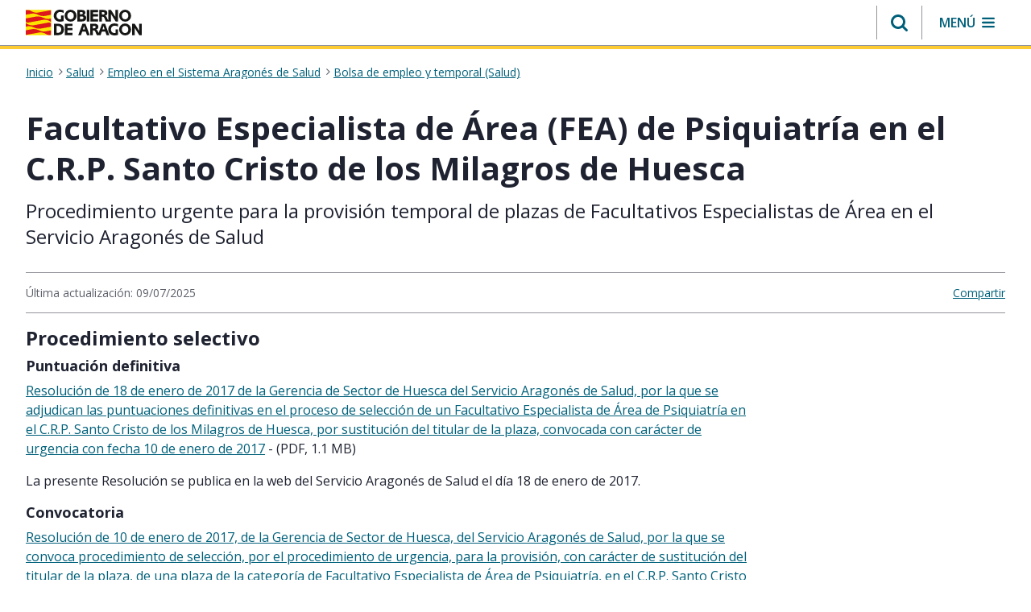

--- FILE ---
content_type: application/javascript
request_url: https://www.aragon.es/o/aragon-theme/js/aria/utils.js
body_size: 3496
content:

export function utils(aria) {
  /**
   * @namespace aria
   */

  aria.Utils = aria.Utils || {};

  /**
   * @desc
   *  Key code constants
   */
  aria.KeyCode = {
    BACKSPACE: 8,
    TAB: 9,
    RETURN: 13,
    ESC: 27,
    SPACE: 32,
    PAGE_UP: 33,
    PAGE_DOWN: 34,
    END: 35,
    HOME: 36,
    LEFT: 37,
    UP: 38,
    RIGHT: 39,
    DOWN: 40,
    DELETE: 46
  };


  // Polyfill src https://developer.mozilla.org/en-US/docs/Web/API/Element/matches
  aria.Utils.matches = function (element, selector) {
    if (!Element.prototype.matches) {
      Element.prototype.matches =
        Element.prototype.matchesSelector ||
        Element.prototype.mozMatchesSelector ||
        Element.prototype.msMatchesSelector ||
        Element.prototype.oMatchesSelector ||
        Element.prototype.webkitMatchesSelector ||
        function (s) {
          var matches = element.parentNode.querySelectorAll(s);
          var i = matches.length;
          while (--i >= 0 && matches.item(i) !== this) {}
          return i > -1;
        };
    }

    return element.matches(selector);
  };

  aria.Utils.remove = function (item) {
    if (item.remove && typeof item.remove === 'function') {
      return item.remove();
    }
    if (item.parentNode &&
        item.parentNode.removeChild &&
        typeof item.parentNode.removeChild === 'function') {
      return item.parentNode.removeChild(item);
    }
    return false;
  };

  aria.Utils.isFocusable = function (element) {
    if (element.tabIndex > 0 || (element.tabIndex === 0 && element.getAttribute('tabIndex') !== null)) {
      return true;
    }

    if (element.disabled) {
      return false;
    }

    switch (element.nodeName) {
      case 'A':
        return !!element.href && element.rel != 'ignore';
      case 'INPUT':
        return element.type != 'hidden' && element.type != 'file';
      case 'BUTTON':
      case 'SELECT':
      case 'TEXTAREA':
        return true;
      default:
        return false;
    }
  };

  aria.Utils.getAncestorBySelector = function (element, selector) {
    if (!aria.Utils.matches(element, selector + ' ' + element.tagName)) {
      // Element is not inside an element that matches selector
      return null;
    }

    // Move up the DOM tree until a parent matching the selector is found
    var currentNode = element;
    var ancestor = null;
    while (ancestor === null) {
      if (aria.Utils.matches(currentNode.parentNode, selector)) {
        ancestor = currentNode.parentNode;
      }
      else {
        currentNode = currentNode.parentNode;
      }
    }

    return ancestor;
  };

  aria.Utils.hasClass = function (element, className) {
    return (new RegExp('(\\s|^)' + className + '(\\s|$)')).test(element.className);
  };

  aria.Utils.addClass = function (element, className) {
    if (!aria.Utils.hasClass(element, className)) {
      element.className += ' ' + className;
    }
  };

  aria.Utils.removeClass = function (element, className) {
    var classRegex = new RegExp('(\\s|^)' + className + '(\\s|$)');
    element.className = element.className.replace(classRegex, ' ').trim();
  };

  aria.Utils.bindMethods = function (object /* , ...methodNames */) {
    var methodNames = Array.prototype.slice.call(arguments, 1);
    methodNames.forEach(function (method) {
      object[method] = object[method].bind(object);
    });
  };
}


--- FILE ---
content_type: text/javascript
request_url: https://www.aragon.es/o/aragon-theme/js/main.js?browserId=chrome&minifierType=js&languageId=es_ES&t=1768403386000
body_size: 45849
content:
/*1768403386000*/
/**
 * Copyright (c) 2000-present Liferay, Inc. All rights reserved.
 *
 * This library is free software; you can redistribute it and/or modify it under
 * the terms of the GNU Lesser General Public License as published by the Free
 * Software Foundation; either version 2.1 of the License, or (at your option)
 * any later version.
 *
 * This library is distributed in the hope that it will be useful, but WITHOUT
 * ANY WARRANTY; without even the implied warranty of MERCHANTABILITY or FITNESS
 * FOR A PARTICULAR PURPOSE. See the GNU Lesser General Public License for more
 * details.
 */

/*
 * This function gets loaded when all the HTML, not including the portlets, is
 * loaded.
 */
AUI().ready(
	function() {
		moveDivYui3();
		registerVisitedPage();
		assignBackURL();
		renderOpenDataVisor();
		createUserTypeFieldGoogleAnalytics();
	}	
);

/*
 * This function gets loaded after each and every portlet on the page.
 *
 * portletId: the current portlet's id
 * node: the Alloy Node object of the current portlet
 */
Liferay.Portlet.ready(function (_portletId, _node) {});

/*
 * This function gets loaded when everything, including the portlets, is on
 * the page.
 */
Liferay.on('allPortletsReady', function () {
	var scrollValueForSedeSearcherResults = document.getElementById("scrollValueForSedeSearcherResults");
	const hash = window.location.hash; // Obtenemos el hash de la URL

	if (hash && document.getElementById(hash.substring(1))) {
        const element = document.getElementById(hash.substring(1));
        scrollHastaAncla( hash.substring(1) , 500, 150);

	}else if(scrollValueForSedeSearcherResults != undefined && scrollValueForSedeSearcherResults != null){
		if(scrollValueForSedeSearcherResults.value > 0) {
			window.scroll(0, scrollValueForSedeSearcherResults.value);
		}
	}else{
		$('html,body').animate({scrollTop:0},0);
	}
});

/**
 * Realiza un scroll suave al id que le mandemos como primer parámetro,
 *   El segundo hace referencia al tiempo que tarda en realizar dicha transición, la velocidad con la que lo realiza.
 *   El tercer parámetro hace referencia a la cantidad de px que deja como margen con el top de la pantalla.
 */
function scrollHastaAncla(a, e, t) {
  var o, n;
  switch ((null === e && (e = 200), a)) {
    case "TOP":
      o = 0;
      break;
    case "BOTTOM":
      o = $("body").height();
      break;
    default:
      (n = void 0 === t ? 0 : t), (o = $("#" + a).offset().top - n);
  }
  $("html, body").animate({ scrollTop: o }, e);
}

/**
 * Escuchador que oculta el supermenu y pone el foco en el boton del minimenu
 */
function triggerAndFocusOnCloseMenuButton() {
    $('#megamenu-mini-button-is-open').trigger('click'); // Ejecutar el click
    $('#megamenu-mini-button-is-open').focus(); // Mantener el foco
}

/**
 * Creates tipo_usuario field for GA event in all pages, depending on IP
 */
function createUserTypeFieldGoogleAnalytics(){
	$.getJSON( "https://api.ipify.org?format=json" )
	.done(function(data) {
		let jsonValueFromReq = typeof data !== "string" ? JSON.stringify(data) : data;
		try {
			jsonValueFromReq = JSON.parse(jsonValueFromReq);
			if(jsonValueFromReq != null && jsonValueFromReq != undefined ){
				if(jsonValueFromReq.ip != null && jsonValueFromReq.ip != undefined && jsonValueFromReq.ip != 'unknown'){
					window.dataLayer = window.dataLayer || [];
					if(data.ip.startsWith('188.244.80.')){
						dataLayer.push({
							'event':'ut',
							'tipo_usuario': 'interno'
						});
					}else{
						dataLayer.push({
							'event':'ut',
							'tipo_usuario': 'externo'
						});
					}
				}
			}
		} catch (e) {
			console.log("Error api.ipify ip format " + e);
		}
	})
	.fail(function(){
		console.log("Error on request to api.apify.org");
	});
}

/**
 * Assigns an url to the back buttons
 */
function assignBackURL() {
	if (document.referrer && document.referrer !== "") {
		$('.back_button_container').each(
			function() {
				$(this).find("a").attr("href", document.referrer);
				$(this).removeClass("oculto");
			}
		);
	}
}

/**
 * Change position item because it given error accessibility
 */
function moveDivYui3(){
	var divYui3 = $('#yui3-css-stamp');
	if (divYui3 != null){
		$("body").append(divYui3);
	}
}

/**
 * User accepted all cookies
 */
function cookiesAccepted(){
	var allCookiesAccepted = "GOOGLE_ANALYTICS-1[COOKIE-SEPARATOR]LAST_VISITED_PAGES-1[COOKIE-SEPARATOR]MARKETING-1";
	setCookie("COOKIES_ACCEPTED", allCookiesAccepted, 30);
	$(".banner-aceptacion-cookies").remove();
	location.reload();
}

/**
 * Gets video miniature from url
 */
function getVideoThumbnail(url, imgElementId) {
	var videoType = "";
	var videoID = "";
	var match ="";
	if (url.indexOf('youtu') > -1) {
		match = url.match(/^.*(youtu\.be\/|vi?\/|u\/\w\/|embed\/|\?vi?=|\&vi?=)([^#\&\?]*).*/);
		if(RegExp.$2 != null && RegExp.$2 != undefined){
			videoID = RegExp.$2;
		}
		videoType = 'youtube';
	} else if (url.indexOf('vimeo') > -1) {
		match = url.match(/https?:\/\/(?:www\.|player\.)?vimeo.com\/(?:channels\/(?:\w+\/)?|groups\/([^\/]*)\/videos\/|album\/(\d+)\/video\/|video\/|)(\d+)(?:$|\/|\?)/);
		if(RegExp.$3 != null && RegExp.$3 != undefined){
			videoID = RegExp.$3;
		}
		videoType = 'vimeo';
	}
	if (videoType == 'youtube') {
		$("#" + imgElementId).attr("src", 'https://img.youtube.com/vi/' + videoID + '/hqdefault.jpg');
	} else if (videoType == 'vimeo') {
		var xhr = new XMLHttpRequest();
		xhr.open("GET", "https://vimeo.com/api/v2/video/" + videoID + ".json", true);
		xhr.onload = function (e) {
			if (xhr.readyState === 4) {
				if (xhr.status === 200) {
					var data = xhr.responseText;
					var parsedData = JSON.parse(data);
					var thumbSRClarge = parsedData[0].thumbnail_large;
					var thumbSplit = thumbSRClarge.split(/\d{3}(?=.jpg)/);
					$("#" + imgElementId).attr("src", thumbSplit[0] + '1280x720' + thumbSplit[1]);
				} else {
					console.error(xhr.statusText);
				}
			}
		};
		xhr.send();
	}
}

/**
 * Set cookie value
 */
function setCookie(cname, cvalue, exdays) {
	var d = new Date();
	d.setTime(d.getTime() + (exdays * 24 * 60 * 60 * 1000));
	var expires = "expires=" + d.toGMTString();
	document.cookie = cname + "=" + cvalue + ";" + expires + ";path=/";
}

/**
 * Get cookie value
 */
function getCookie(cname) {
	var name = cname + "=";
	//var decodedCookie = decodeURIComponent(document.cookie);
	var codedCookie = document.cookie;
	var ca = codedCookie.split(';');
	for(var i = 0; i < ca.length; i++) {
		var c = ca[i];
		while (c.charAt(0) == ' ') {
			c = c.substring(1);
		}
		if (c.indexOf(name) == 0) {
			return c.substring(name.length, c.length);
		}
	}
	return "";
}

/**
 * Updates the LAST_VISITED_PAGES cookie with the current page information
 */
function registerVisitedPage() {
	//Check if user has accepted the cookies
	const LAST_VISITED_PAGES = "LAST_VISITED_PAGES";
	var cookiesAcceptedCookieName = getCookie("COOKIES_ACCEPTED");
	if (cookiesAcceptedCookieName.indexOf("LAST_VISITED_PAGES-1") != -1 || cookiesAcceptedCookieName == ""){
		//Gets current page title
		var currentPageTitle = document.title;
		var url = document.location.href;
		if (currentPageTitle.lastIndexOf('.') != -1) {
			currentPageTitle = currentPageTitle.substring(0, currentPageTitle.lastIndexOf('.'));
		}
		if(url.indexOf('?') != -1){
			var indexUrl = url.indexOf('?');
			url = url.substring(0, indexUrl );
		}
		//Saves the current page title in the cookie if is not "Inicio" or "Estado"
		if (currentPageTitle != "Inicio" && currentPageTitle != "Estado") {
			//Gets last visited pages cookie
			var lastVisitedPagesCookie = getCookie(LAST_VISITED_PAGES);
			//Declares the register separator between title and value
			var titleValueSeparator = "[COOKIE_SEPARATOR]";
			//Updates the cookie value
			if (lastVisitedPagesCookie != "") {
				//Gets the last visited pages value separated by '|'
				var lastVisitedPagesList = lastVisitedPagesCookie.split('|');
				//Deletes the current page from list if exists
				for (var i = 0; i < lastVisitedPagesList.length; i++) {
					var lastVisitedPageEntry = lastVisitedPagesList[i].trim();
					var lastVisitedPageEntryTitleValueSeparatorIndex = lastVisitedPageEntry.indexOf(titleValueSeparator);
					var lastVisitedPageEntryTitle = lastVisitedPageEntry.substring(0, lastVisitedPageEntryTitleValueSeparatorIndex);
					var lastVisitedPageEntryURL = lastVisitedPageEntry.substring(lastVisitedPageEntryTitleValueSeparatorIndex + titleValueSeparator.length, lastVisitedPageEntry.length);
					if (lastVisitedPageEntryTitle == encodeURIComponent(currentPageTitle)) {
						lastVisitedPagesList.splice(i, 1);
					} else if (lastVisitedPageEntryURL == document.location) {
						lastVisitedPagesList.splice(i, 1);
					}
				}
				//Adds the current page in the first position of the cookie value
				lastVisitedPagesCookie = encodeURIComponent(currentPageTitle) + titleValueSeparator + url;
				//Adds the previous pages to the cookie value (4 max)
				if (lastVisitedPagesList != null && lastVisitedPagesList.length > 0) {
					var visitedPagesCount = 0;
					for (var j = 0; j < lastVisitedPagesList.length && visitedPagesCount < 4; j++) {
						if (lastVisitedPagesList[j].trim().indexOf(titleValueSeparator) != -1) {
							lastVisitedPagesCookie = lastVisitedPagesCookie + "|" + lastVisitedPagesList[j].trim();
							visitedPagesCount++;
						}
					}
				}
			} else {
				lastVisitedPagesCookie = encodeURIComponent(currentPageTitle) + titleValueSeparator + url;
			}
			//Saves the cookie in the browser
			setCookie(LAST_VISITED_PAGES, lastVisitedPagesCookie, 30);
		}
	} else {
		document.cookie = "LAST_VISITED_PAGES" + '=;expires=Thu, 01 Jan 1970 00:00:01 GMT;';
	}
}

/**
 * Prevents the standard onsubmit function
 */
$("#portal_searcher_form").submit(function(event) {
	event.preventDefault();
});

/**
 * Assigns onsubmit to the theme search form
 */
function onClickSearchOrFilterPortal(searchType, searcherURL, inputSearchType){
    //Default search url
	if(searchType != null && searchType!= ""){
		var url = searcherURL + "?type=" + searchType ;
	}else{
		var url = searcherURL;
	}
    //Gets the original searched text
    var searchedText = "";
    //var searchedText = document.getElementById("searchTextHeader");
    if(inputSearchType == "searcherHome"){
        searchedText = $("#searchTextHome")[0].value;
    }else if(inputSearchType == "searcherHeader"){
    	searchedText =  $("#searchTextHeader")[0].value;
    }else{
    	searchedText = $("#searchTextSede")[0].value;
    }
    //Limits the searched text to 400
    if (searchedText != null && searchedText != "") {
        searchedText = searchedText.length > 400 ? searchedText.substring(0, 400) : searchedText;
        searchedText = searchedText.replace(/\//g, ""); //"0x2f"
        searchedText = searchedText.replace(/\\/g, ""); //"0x5c"
        searchedText = searchedText.replace(/\./g, ""); //"0x2e"
        searchedText = searchedText.replace(/[!'()*]/g, "");
        searchedText = encodeURIComponent(searchedText);

        if(searchType != null && searchType!= ""){
        	 var continueURL =  "&";
        }else{
             var continueURL = "?";
        }
        url = url + continueURL + "q=" + searchedText;

    }
    window.location.href = url;
}

/**
 * Assigns onsubmit to the theme search form in Opendata
 */
function onClickSearchOpendata(){
	window.location.href = "/datos/catalogo?texto=" + $("#searchTextHeaderOpendata")[0].value;
}

/**
 * Removes all accents from the given string
 * @param text String to remove accents
 * @returns The formatted String
 */
function cleanString(text) {
	var accents = "ÃÀÁÄÂÈÉËÊÌÍÏÎÒÓÖÔÙÚÜÛãàáäâèéëêìíïîòóöôùúüûÑñÇç";
	var original = "AAAAAEEEEIIIIOOOOUUUUaaaaaeeeeiiiioooouuuunncc";
	for (var i = 0; i < accents.length; i++) {
		text = text.replace(new RegExp(accents.charAt(i), 'g'), original.charAt(i));
	}
	return text;
}

// ESTOS SON JS PARA EL DISENO
var mainApp = (function(){
	/***********	Funciones privadas	****************/
	/************************* CONTROL MENÚ PRINCIPAL ************************************/
	// despliegue menú principal
	var desplegarMenu = function(){
		// Desplegar menú y	bloquear navegación en resto de página
		$('.navbar-toggler').on('click', function(){
			if(!$(this).find('.navbar-menu-icon').hasClass('active')){
				$(this).attr('aria-label','Cerrar menú');
			}
			else{
				$(this).attr('aria-label','Abrir menú');
			}
			$(this).find('.navbar-menu-icon').toggleClass('active');

			if(window.innerWidth < 768){
				$('html,body').addClass('noScroll');
			}
		});

		$('.nav-link').click(function(){
			$('.language__list').hide();
		})
	}

	//Despliegue menú de cabecera segundo nivel
	var desplegarMenuSec = function(){
		//desplegar menu secundario onmouseover
		if(window.innerWidth > 768){
			$('.nav-item.dropdown').hover(
					function(){
						$('.nav-item.dropdown .dropdown-menu').removeClass('show');
						$('.nav-item.dropdown').find('.nav-link').attr('aria-expanded',false);
						$(this).children().focus();
						$(this).addClass('show');
						$(this).find('.nav-link').attr('aria-expanded',true);
						$(this).find('.dropdown-menu').addClass('show');
				$(this).keydown(function(e) {
				if(e.which === 27) {
					$(this).find('.nav-link').focus();
				}
				});
			},
			function(){
				$(this).removeClass('show');
				$(this).find('.nav-link').attr('aria-expanded',false);
				$(this).find('.dropdown-menu').removeClass('show');
			}
			);
			$('.breadcrumb .link').focus(
			function(){
				$('.navbar-collapse').removeClass('show');
				$('.navbar-toggler').addClass('collapsed');
				$('.navbar-toggler').attr('aria-label','Abrir menú');
				//desbloqear navegación
				$('html,body').removeClass('noScroll');
				$('html, body').animate({ scrollTop: 0 }, 'slow');
			}
			)
		}
	}

	// Cerrar menú responsive
	var cerrarMenu = function(){
		$('.close').click(function(){
			$(this).parent().removeClass('show');
			$('.navbar-toggler').addClass('collapsed');
			$('.navbar-toggler').attr('aria-label','Abrir menú');
			//desbloqear navegación
			$('html,body').removeClass('noScroll');
			$(this).parent().parent().find('.nav-link').attr('aria-expanded','false');
		});
		$('.close').keydown(function(e) {
			if(e.which == 13) {
			$(this).parent().removeClass('show');
			$('.navbar-toggler').addClass('collapsed');
			$('.navbar-toggler').attr('aria-label','Abrir menú');
			$('html,body').removeClass('noScroll');
			$(this).parent().parent().find('.nav-link').attr('aria-expanded','false');
			}
		});
		$('.close').focusout(function(){
			$('.language__select').focus();
		});
	}


	/************************* FIN CONTROL MENÚ PRINCIPAL ************************************/

	/* CONTROL de los enlaces de salto a contenido */
	var saltoContenidoTeclado = function(){
	if($('.js-salto-contenido')){
        var contentToTop = $('#content').offset();
        contentToTop = contentToTop.top - 100;

		$('.js-salto-contenido').click(function(){
		$('html, body').animate({ scrollTop: contentToTop }, 'slow');
		});
		var footerToTop = $('#footer').offset();
		footerToTop = footerToTop.top - 100;
		$('.js-salto-nav').click(function(){
		$('html, body').animate({ scrollTop: footerToTop }, 'slow');
		});
		$('.js-salto-contenido,.js-salto-nav').keydown(function(e) {
		if(e.which == 27) {
			$('.logo-dga').focus();
		}
		});
	}
	}

	// Modificar tabindex en elementos de LifeRay
	var updateTabIndex = function(){
	if(window.innerWidth < 768){
		$('.portlet-bgwhite-title h2 a').attr('tabindex',0);
		$('.dga-view .footer__links__list > li .title').attr('tabindex',0);
	}
	else{
		$('.portlet-bgwhite-title h2 a').attr('tabindex',-1);
		$('.dga-view .footer__links__list > li .title').attr('tabindex',-1);
	}
	}
	


	// Mostrar/Ocultar selector de idioma
//Mostrar/Ocultar selector de idioma
	var selectorIdioma = function () {

		function showMenu() {
			$('.language__list').show();
			$('.language').addClass('active');
			$('.language__select').attr('aria-expanded', true);
		}

		function hideMenu() {
			$('.language__list').hide();
			$('.language').removeClass('active');
			$('.language__select').attr('aria-expanded', false);
		}

		$('.language').hover(
			function () {
				if ($(window).width() > 768) {
					$('.language__select').focus();
					showMenu();
				}
			},
			function () {
				if ($(window).width() > 768) {
					hideMenu();
				}
			}
		);

		$('.language').click(
			function () {
				if (!$('.language').hasClass('active')) {
					showMenu();
				} else {
					hideMenu();
				}
			}
		);

		$('.language').keydown(function (e) {
			if (e.which == 13) {
				if (!$('.language').hasClass('active')) {
					showMenu();
				} else {
					hideMenu();
				}
			}
			if (e.which === 27) {
				hideMenu();
			}
		});

		$('.language__list li:last-child').focusout(function () {
			hideMenu();
		});
	}

	// Código para mostrar correctamente imágenes con atributo objetc-fit en ie11 
	var IExplorer = function(contenedor){
		$(contenedor).each(function() {
		var $container = $(this),
		imgUrl = $container.find("img").prop("src");
		if (imgUrl) {
			$container.css("backgroundImage", 'url(' + imgUrl + ')').addClass("custom-object-fit");
			$container.find('img').addClass('featured-image');
		}
		});
		//Oculto SVG bandera europa para que dse muestre png de la bandera en IE11, donde no funciona el SVG
		$('.european-flag-head .image,.european-flag img').css('opacity','0');
	}	

	// Deshabilitar el colapso en módulos en los que el contenido aparece
	// plegado y tiene un CTA para ser desplegado
	var disableCollapse = function(ruta,width){
	$(ruta).click(function(e){
		if ($(window).width() >= width) { 
		// Should prevent the collapsible and default anchor linking 
		// behavior for screen sizes equal or larger than 768px.
		e.preventDefault();
		e.stopPropagation();
		}	
	});
	}

	// Ocultar el menú mobile
	var ocultarMenuAuto = function(){
	var $win = $(window);
	var $box = $(".navbar-collapse,.navbar-toggler");

	$win.on("click.Bst", function(event){		
		if ($box.has(event.target).length == 0 && !$box.is(event.target)){
			$('.close').parent().removeClass('show');
			$('.navbar-toggler').addClass('collapsed');
			$('.navbar-toggler').attr('aria-label','Abrir menú');
			$('html,body').removeClass('noScroll');
			$('.close').parent().parent().find('.nav-link').attr('aria-expanded','false');
			}
		});
	
		$('.navbar-toggler').keydown(function(e) {
			if(e.which === 27) {
			$('.close').parent().removeClass('show');
			$('.navbar-toggler').addClass('collapsed');
			$('.navbar-toggler').attr('aria-label','Abrir menú');
			$('html,body').removeClass('noScroll');
			$('.close').parent().parent().find('.nav-link').attr('aria-expanded','false');
			}
		});
		$('div.navbar.container').children().not('#toogle-button-collapsable').on('click', function(){
			if($('#searchContainer').hasClass("show")){
				$('#searchContainer').removeClass('show')
				$('#toogle-button-collapsable').attr('aria-expanded','false');
				$('#toogle-button-collapsable').addClass('collapsed');
			}
		});
		$('#toogle-button-collapsable').on('click', function(){
			if($('.navbar-menu__collapsable.collapse').hasClass('show')){
				$('.navbar-menu__collapsable.collapse.show').prev().attr('aria-expanded','false');
				$('.navbar-menu__collapsable.collapse.show').prev().addClass('collapsed');
				$('.navbar-menu__collapsable.collapse.show').removeClass('show');
			}
			var buttonText = $('#toogle-button-collapsable').text().replace(/[\n\t]/g, '');
			if(buttonText === 'Abrir buscador'){
				$('#search-button-alt').text('Cerrar buscador');
			} else {
				$('#search-button-alt').text('Abrir buscador');
			}
		})

	}
	
	
	// Foco al abandona vía teclado la galeria de fotos
	var cerrarGalTeclado = function(){
	$('.ekko-lightbox .modal-header .close').on('click',function(e) {
		if(e.which === 13) {
		$('.dga-view .gallery-module .swiper-container .swiper-button-next').focus();
		}
	});
	}

	//limitar caracteres en un texto
	var limitarCaracteres = function (texto,numero){
	$(texto).each(function () {
		len=$(this).text().length;
		str= $(this).text().substr(0,numero);
		lastIndexOf = str.lastIndexOf(" "); 
		if(len > numero) {
			$(this).text(str.substr(0, lastIndexOf) + '…');
		}
	});
	}

	// Funcionamiento botones de Zoom
	var increaseFontSize = function(){

	function changeFont(fontSize) {
		return function() {
			$('html').css('font-size', fontSize + '%');
			sessionStorage.setItem('fSize', fontSize);
		}
	}

	var normalFont = changeFont(62.5),
		littleFont = changeFont(48.625),
		largeFont	= changeFont(125);
		
	// gestion click	botones al decrecer fuente
	$('.zoom__neg').on('click', function(){
		$('body').removeClass('zoom-in');
		$('.zoom__pos a').attr('aria-disabled','false');
		if($('.zoom__pos').hasClass('active')){
			normalFont();
			$('.zoom > li').removeClass('active');
			$(this).find('a').attr('aria-disabled','false');
			$('.dga-view header .navbar-collapse .language').addClass('d-sm-none').addClass('d-md-none').addClass('d-lg-none').removeClass('show');
		}
		else{
			littleFont();
			$(this).addClass('active');
			$('body').addClass('zoom-out');
			$(this).find('a').attr('aria-disabled','true');
		}
		stickyBar();
	});
	// gestion teclado	botones al decrecer fuente
	$('.zoom__neg').keydown(function(e) {
		$('body').removeClass('zoom-in');
		$('.zoom__pos a').attr('aria-disabled','false');
		if(e.which == 13) {
			if($('.zoom__pos').hasClass('active')){
			normalFont();
			$('.zoom > li').removeClass('active');
			$(this).find('a').attr('aria-disabled','false');
			$('.dga-view header .navbar-collapse .language').addClass('d-sm-none').addClass('d-md-none').addClass('d-lg-none').removeClass('show');
			}
			else{
			littleFont();
			$(this).addClass('active');
			$('body').addClass('zoom-out');
			$(this).find('a').attr('aria-disabled','true');
			}
		}
		stickyBar();
	});
	// gestion click	botones al aumentar fuente
	$('.zoom__pos').on('click', function(){
		$('body').removeClass('zoom-out');
		$('.zoom__neg a').attr('aria-disabled','false');
		if($('.zoom__neg').hasClass('active')){
			normalFont();
			$('.zoom > li').removeClass('active');
			$(this).find('a').attr('aria-disabled','false');
		}
		else{
			largeFont();
			$(this).addClass('active');
			$('body').addClass('zoom-in');
			$('.dga-view header .navbar-collapse .language').removeClass('d-sm-none').removeClass('d-md-none').removeClass('d-lg-none').addClass('show');
			$(this).find('a').attr('aria-disabled','true');
		}
		stickyBar();
	});
	// gestion teclado	botones al aumentar fuente
	$('.zoom__pos').keydown(function(e) {
		$('body').removeClass('zoom-out');
		$('.zoom__neg a').attr('aria-disabled','false');
		if(e.which == 13) {
			if($('.zoom__neg').hasClass('active')){
				normalFont();
				$('.zoom > li').removeClass('active');
				$(this).find('a').attr('aria-disabled','false');
			}
			else{
			largeFont();
			$(this).addClass('active');
			$('body').addClass('zoom-in');
			$('.dga-view header .navbar-collapse .language').removeClass('d-sm-none').removeClass('d-md-none').removeClass('d-lg-none').addClass('show');
			$(this).find('a').attr('aria-disabled','true');
			}
		}
		stickyBar();
	});

	
	}

	// Inicialización del Slider de contenido final
	var swiperSlider = function(){
	/* 1 of 2 : SWIPER */
	var mySwiper = new Swiper(".swiper-container", {
		loop: false,
		slidesPerView: 3,
		spaceBetween: 45,
		centeredSlides: false,
		a11y: {
		prevSlideMessage: 'Mostrar elementos anteriores',
		nextSlideMessage: 'Mostrar elementos siguientes'
		},
		breakpoints: {
		// when window width is <= 480px
		767: {
			slidesPerView: 1
		},
		// when window width is <= 640px
		1200: {
			slidesPerView: 2
		}
		},
		navigation: {
		nextEl: '.swiper-button-next',
		prevEl: '.swiper-button-prev',
		},
		on: {
		init: function() {
			if($(window).width() < 767){
			if($('.my-gallery .swiper-slide').length < 2){
				$('.swiper-button-prev').hide();
				$('.swiper-button-next').hide();
			}
			}
			else if($(window).width() < 1200){
			if($('.my-gallery .swiper-slide').length < 3){
				$('.swiper-button-prev').hide();
				$('.swiper-button-next').hide();
			}
			}
			else if($(window).width() >= 1200){
			if($('.my-gallery .swiper-slide').length == 3){
				$('.swiper-button-prev').hide();
				$('.swiper-button-next').hide();
			}
			}
		},
		resize: function () {
			if($(window).width() < 767){
			if($('.my-gallery .swiper-slide').length < 2){
				$('.swiper-button-prev').hide();
				$('.swiper-button-next').hide();
			}
			}
			else if($(window).width() < 1200){
			if($('.my-gallery .swiper-slide').length < 3){
				$('.swiper-button-prev').hide();
				$('.swiper-button-next').hide();
			}
			}
			else if($(window).width() >= 1200){
			if($('.my-gallery .swiper-slide').length == 3){
				$('.swiper-button-prev').hide();
				$('.swiper-button-next').hide();
			}
			}
		}
		}
		

	});

	$(document).on("click", '[data-toggle="lightbox"]', function(event) {
		event.preventDefault();
		$(this).ekkoLightbox({
		title:'Galería de imágenes',
		rightArrow:'<a href="#" role="button" aria-label="Mostrar la siguiente imagen"><span>❯</span></a>',
		leftArrow:'<a href="#" role="button" aria-label="Mostrar la imagen anterior"><span>❮</span></a>',
		strings:{
			close: 'Cerrar'
		}
		});
	});

	}

	// Enlaces ancla en página de contenido final
	var anchorCustom = function(){
	var count = $(".detail-news-module__anchor .listado__item").length;
	var multipoTres = count % 3;
	var multipoDos = count % 2;
	if($(window).width() >= 992){
		if(multipoTres == 0){
		$(".detail-news-module__anchor .listado__item:nth-last-child(3) .link,.detail-news-module__anchor .listado__item:nth-last-child(2) .link,.detail-news-module__anchor .listado__item:nth-last-child(1) .link").addClass('no-border');
		}
		else if(multipoDos == 0){
		$(".detail-news-module__anchor .listado__item:nth-last-child(2) .link,.detail-news-module__anchor .listado__item:nth-last-child(1) .link").addClass('no-border');
		}
		else{
		$(".detail-news-module__anchor .listado__item:nth-last-child(1) .link").addClass('no-border');
		}
	}
	else if($(window).width() >= 768 && $(window).width() < 992){
		if(multipoDos == 0){
		$(".detail-news-module__anchor .listado__item:nth-last-child(2) .link,.detail-news-module__anchor .listado__item:nth-last-child(1) .link").addClass('no-border');
		}
		else{
		$(".detail-news-module__anchor .listado__item:nth-last-child(1) .link").addClass('no-border');
		}
	}
	else{
		$(".detail-news-module__anchor .listado__item .link").removeClass("no-border");
		$(".detail-news-module__anchor .listado__item:nth-last-child(1) .link").addClass('no-border');
	}

	$(".detail-news-module__anchor .listado__item .link").click(function() {
		var link = $(this).attr('href');
		var position = $(link).offset();
		var headerHeight;
		if($('.control-menu-container').length > 0){
			headerHeight =  position.top - 30 - ( $('#banner').height() + $('.control-menu-container').height());
		}else{
			headerHeight = position.top - 30 - $('#banner').height();
		}
        positionContent = headerHeight;
		$('html,body').animate({ 
		scrollTop: positionContent }
		, 1000);
	});
	}

	// Sticky Bar
	var stickyBar = function(){
	// ACTIVACIÓN DE LA STICKY BAR
		var firstScroll = $('.old-version').height();
		firstScroll = firstScroll + 10;
		firstScroll = firstScroll;
		var lastScrollTop = 0;
		$(window).scroll(function (event) {
		if ($(window).width() >= 768){
			$('.header').removeClass('sticky');
			$('.header').css('top','0');
			$('.dga-view').css('padding-top','0');
		}
		else
		{
			var scrollPosition = $(window).scrollTop(); // get posición scroll
			if($('body').hasClass('zoom-in') == false){
			if(scrollPosition >= firstScroll){
				$('.header').addClass('sticky');
				$('.header').css('top','-' + firstScroll + 'px');
				$('.dga-view').css('padding-top', $('.header').height());
			}
			else{
				$('.header').removeClass('sticky');
				$('.header').css('top','0');
				$('.dga-view').css('padding-top','0');
			}
			}
			else{
				$('.header').removeClass('sticky');
				$('.header').css('top','0');
				$('.dga-view').css('padding-top','0');
			}
			// posición del buscador al activarse Sticky bar
			//if( $(window).width() < 1200){
			$('.interior .dga-view .navbar .search-module').removeClass('is-not-visible').addClass('is-visible');
			$('.header').addClass('gray-border');
			if (scrollPosition > lastScrollTop && scrollPosition > firstScroll){
				// downscroll code
					$('.interior .dga-view .navbar .search-module').removeClass('is-visible').addClass('is-not-visible');
					$('.header').removeClass('gray-border');
				} else {
					// upscroll code
					$('.interior .dga-view .navbar .search-module').removeClass('is-not-visible').addClass('is-visible');
					$('.header').addClass('gray-border');
			}
			lastScrollTop = scrollPosition;
		}
		});
	}

	// Apertura/Cierre Filtro buscador
	var abrirCerrarFiltrado = function(){
		$('.js-abrir-filtro-buscador').on('click keypress', function(event){
			event.preventDefault();
			$('.filtrado-buscador').removeClass('d-none');
			$('html,body').addClass('noScroll-busq');
			$('.js-abrir-filtro-buscador').attr("aria-expanded", "true");
			const  focusableElements =
			    'button, [href], input, select, textarea, [tabindex]:not([tabindex="-1"])';
			const modal = document.querySelector('#buscadorAvanzado'); 
	
			const firstFocusableElement = modal.querySelectorAll(focusableElements)[0]; 
			const focusableContent = modal.querySelectorAll(focusableElements);
			const lastFocusableElement = focusableContent[focusableContent.length - 1];
			document.addEventListener('keydown', function(e) {
			  let isTabPressed = e.key === 'Tab' || e.keyCode === 9;
			  if (!isTabPressed) {
			    return;
			  }
			  if (e.shiftKey) { 
			    if (document.activeElement === firstFocusableElement) {
			      lastFocusableElement.focus();
			      e.preventDefault();
			    }
			  } else { 
			    if (document.activeElement === lastFocusableElement) { 
			      firstFocusableElement.focus();
			      e.preventDefault();
			    }
			  }
			});
			if(event.keyCode==13){
				$('.js-filtrado-close-btn').focus();
			}

		});
		$('.js-filtrado-close-btn').on('click', function(){
			$('.filtrado-buscador').addClass('d-none');
			$('html,body').removeClass('noScroll-busq');
			$('.js-abrir-filtro-buscador').attr("aria-expanded", "false");
			$('.js-abrir-filtro-buscador').focus();
		});
	
	}
	
	//Cambiar la etiqueta aria-label al ejecutarse un evento
	var changeAriaLabel = function (){
	$('.js-arrow-open').on('click',function(){
		var ariaLabel = $(this).attr('aria-label');
		var labelClosed = $(this).attr('data-label-closed');
		var labelOpened = $(this).attr('data-label-opened');
		if(ariaLabel == labelClosed){
			$(this).attr('aria-label',labelOpened);
		}
		else{
			$(this).attr('aria-label',labelClosed);
		}

	});
	}
	
	/**
	 * Toggle para listados de enlaces del footer
	 */
	var slideToggleFooter = function () {
		$('.footer__links').find('[data-control-collapse]').on('click', function () {
			if ($(window).width() <= 767) {
				var et = $(this).data('control-collapse');
				var ec = $('[data-content-collapse="' + et + '"]');
				$(this).toggleClass('active');
				$(ec).toggleClass('active');
				$(ec).slideToggle();
				$(this).attr("aria-expanded") === "true" ?
				$(this).attr("aria-expanded", "false") :
				$(this).attr("aria-expanded", "true");
			}
		});
	}

	/**
	 * Toggle para listados de enlaces de enlinea
	 */
	var slideToggleCustom = function () {
		$('.en-linea').not('.preguntas-frecuentes-list').find('[data-control-collapse]').on('click', function () {
			var et = $(this).data('control-collapse');
			var ec = $('[data-content-collapse="' + et + '"]');
			if ($(this).attr("aria-expanded") === "false") {
				$(ec).slideDown(500, function () {
					$(et).addClass('active');
					$(ec).addClass('active');
				});
				$(this).attr("aria-expanded", "true");
			} else {
				$(ec).slideUp(500, function () {
					$(et).removeClass('active');
					$(ec).removeClass('active');
				});
				$(this).attr("aria-expanded", "false");
			}
		});
	}
	
	/**
	 * Toggle para listados de preguntas frecuentes
	 */
	var slideTogglePreguntasFrecuentes = function () {
		$('.preguntas-frecuentes-list').find('[data-control-collapse]').on('click', function () {
			var et = $(this).data('control-collapse');
			var ec = $('[data-content-collapse="' + et + '"]');
			if ($(this).attr("aria-expanded") === "false") {
				$('.preguntas-frecuentes-list').find('[aria-expanded=true]').each(function() {
					var et = $(this).data('control-collapse');
					var ec = $('[data-content-collapse="' + et + '"]');
					$(ec).slideUp(500, function () {
						$(et).removeClass('show');
						$(ec).removeClass('show');
					});
					$(this).attr("aria-expanded", "false");
				});
				$(ec).slideDown(500, function () {
					$(et).addClass('show');
					$(ec).addClass('show');
				});
				$(this).attr("aria-expanded", "true");
			} else {
				$(ec).slideUp(500, function () {
					$(et).removeClass('show');
					$(ec).removeClass('show');
				});
				$(this).attr("aria-expanded", "false");
			}
		});
	}

	/**
	 * Eliminacion de atributo style de los collapse
	 */
	var slideToggleFooterClean = function () {
		var dataNum = $('[data-content-collapse]').length;
		for (var i= 0; i < dataNum; i++) {
			$('[data-content-collapse]')[i].removeAttribute("style");
		}
	} 
	
	return{
	saltoContenidoTeclado : function(){
		saltoContenidoTeclado();
	},
	updateTabIndex : function(){
		updateTabIndex();
	},
	changeAriaLabel : function(){
		changeAriaLabel();
	},
	desplegarMenu : function(){
		desplegarMenu();
	},
	desplegarMenuSec : function(){
		desplegarMenuSec();
	},
	cerrarMenu : function(){
		cerrarMenu();
	},
	selectorIdioma : function(){
		selectorIdioma();
	},
	IExplorer : function(){
		IExplorer('.img-title-container .image');
		IExplorer('.swiper-slide a');
	},
	disableCollapse : function(){
		disableCollapse('.modules-two-columns a[data-toggle="collapse"]',580);
		disableCollapse('.resultados .info-resultados [data-toggle="collapse"]',768);
		disableCollapse('.dga-view .footer__links__list > li .title[data-toggle="collapse"]',768);
	},
	ocultarMenuAuto : function(){
		ocultarMenuAuto();
	},
	cerrarGalTeclado : function(){
		cerrarGalTeclado();
	},
	limitarCaracteres : function(){
		limitarCaracteres($('.detail-news-module__anchor .listado__item .link','50'));
	},
	increaseFontSize : function(){
		increaseFontSize();
	},
	swiperSlider : function(){
		swiperSlider();
	},
	anchorCustom : function(){
		anchorCustom();
	},
	stickyBar : function(){
		stickyBar();
	},
	abrirCerrarFiltrado : function(){
		abrirCerrarFiltrado();
	},
	slideToggleFooter : function(){
		slideToggleFooter();
		},	
	slideToggleCustom : function(){
		slideToggleCustom();
	},
	slideTogglePreguntasFrecuentes : function(){
		slideTogglePreguntasFrecuentes();
	},
	slideToggleFooterClean: function(){
		slideToggleFooterClean();
	}
	}
})();

$(document).ready(function() {
	// On load
	

	mainApp.saltoContenidoTeclado();
	mainApp.updateTabIndex();
	mainApp.desplegarMenuSec();
	mainApp.cerrarMenu();
	mainApp.selectorIdioma();
	mainApp.disableCollapse();
	mainApp.ocultarMenuAuto();
	mainApp.cerrarGalTeclado();
	mainApp.limitarCaracteres();
	mainApp.increaseFontSize();
	mainApp.desplegarMenu();
	mainApp.anchorCustom();
	mainApp.abrirCerrarFiltrado();
	mainApp.changeAriaLabel();
	mainApp.stickyBar();
	mainApp.slideToggleFooter();
	mainApp.slideToggleCustom();
	mainApp.slideTogglePreguntasFrecuentes();
	mainApp.slideToggleFooterClean();
	// Evitamos inicializar la función cuando el slider no esté implementado en la página cargada
	if($('.swiper-wrapper').hasClass('my-gallery') == true){
		mainApp.swiperSlider();
	}

	var userAgent, ieReg, ie;
	userAgent = window.navigator.userAgent;
	ieReg = /msie|Trident.*rv[ :]*11\./gi;
	ie = ieReg.test(userAgent);
	/* Imágenes object-fit en ie11 */
	if(ie) {
		mainApp.IExplorer();
	}
	
	// Cambio en la anchura dispositivo
	$(window).resize(function() {
		mainApp.updateTabIndex();
		mainApp.desplegarMenuSec();
		mainApp.anchorCustom();
		mainApp.stickyBar();
		mainApp.slideToggleFooterClean();
		if($(window).width() > 767){
		$('html,body').removeClass('noScroll-busq');
		}
	});
});


function extractExtension(href){
	var extension= href.split("/");
	var finalExt = extension[extension.length - 2].match("\.(.+)");
	return "." + finalExt[finalExt.length - 1] + "/";
}

function renderOpenDataVisor(){
	
	$(".opendata-visor").each(function(index){	
		
		var tableHTML = '';
		var visor = $(this);	
		var paragraph = visor.text();
		var randomNumber = Math.floor((Math.random() * 5000) + 1);
		
		visor.text('');
		visor.addClass('loading-animation');
				
		
	    $.getJSON(visor.attr('data-opendata-url'), function(data, status){
	    	console.log(status);
	    	console.log(paragraph);
	    	
	    	if(status == 'success'){
	    		if(data.length > 0){
					
					tableHTML += '<p id="custom-table-'+randomNumber+'">';
					tableHTML += paragraph;
					tableHTML += '</p>';
					
					tableHTML += '<table aria-describedby="custom-table-'+randomNumber+'" border="1">';
					tableHTML += '<thead>';
					tableHTML += '<tr>';

					$.each(data[0], function (clave, valor) {
						tableHTML += '<th>'+clave+'</th>';
					});
					
					tableHTML += '</tr>';
					tableHTML += '</thead>';
					tableHTML += '<tbody>';
					
					$.each(data, function (index) {
						tableHTML += '<tr>';
						
						$.each(data[index], function (clave, valor) {
							tableHTML += '<td>'+valor+'</td>';
						});
						
						tableHTML += '</tr>';
					});
					
					tableHTML += '</tbody>';
					tableHTML += '</table>';
					
					visor.removeClass('loading-animation');
					
					visor.append(tableHTML);
				}
	    	}else if(status == 'error'){
	    		console.log('Error javascript');
	    	}
		});	  
	});	
}

// Comportamiento del scroll en ficha de servicio
window.scrollTo({
  top: 0,
  left: 0,
  behavior: "instant",
});

// Función para obtener elementos por data-component
function getComponents(name) {
	return document.querySelectorAll(`[data-component="${name}"]`);
}

// Obtener todos los enlaces y mensajes
const copyLinks = getComponents('c-copy-link');
const copyMessages = getComponents('c-copy-message');

// Función para mostrar mensaje en todos los elementos de mensaje
function showMessage(message, isError = false) {
	copyMessages.forEach(msg => {
		msg.textContent = message;
		msg.classList.remove('text-success-dark', 'text-alert-base');
		msg.classList.add(isError ? 'text-alert-base' : 'text-success-dark');
	});

	copyLinks.forEach(link => {
		link.classList.add('d-none');
	});
}

// Función para resetear el estado
function resetState() {
	copyMessages.forEach(msg => {
		msg.textContent = '';
		msg.classList.remove('text-success-dark', 'text-alert-base');
	});

	copyLinks.forEach(link => {
		link.classList.remove('d-none');
	});
}

// Función principal para copiar URL
function copyURL(e) {
	e.preventDefault();
	const currentURL = window.location.href;

	navigator.clipboard.writeText(currentURL)
		.then(() => {
			showMessage('URL copiada al portapapeles');
		})
		.catch((err) => {
			showMessage('Error al copiar la URL', true);
		})
		.finally(() => {
			setTimeout(resetState, 3000);
		});
}

// Agregar event listener a todos los enlaces
copyLinks.forEach(link => {
	link.addEventListener('click', copyURL);
});

// Cierra el menu sticky y hace scroll instantáneo arriba
scrollTopInstant = function() {
  const btnToggle = document.getElementById('toggle-2-icons');
  if (btnToggle.getAttribute('aria-expanded') == 'true') {
	btnToggle.click();
  }
  window.scroll({ top: 0, behavior: 'instant' });
}

// Tabs con botón atrás
$(document).ready(function() {
	// Función para activar un tab basado en el hash de la URL (sin ejecutarla al cargar)
	function activateTabFromHash() {
	    var hash = window.location.hash;
        if (hash) {
            $('[data-toggle="tab"][href="' + hash + '"]').tab('show');
        }
	}

    function handleInitialState() {
        if($('.tab-pane').length){
           var hashOld = window.location.hash;

            if (hashOld) {
              //evita scroll con reinit o share

                if ("scrollRestoration" in history) {
                  history.scrollRestoration = "manual";
                }
                var hash = hashOld.replace('#', '');

                // Desactiva todos elementos
                $('[data-toggle="tab"]').removeClass('active');
                $('.tab-pane').removeClass('active');

                // Añade la clase 'active' a los elementos coincidentes
                $('.tab-pane[id="' + hash + '"]').addClass('active');
                $('[data-toggle="tab"][aria-controls="' + hash + '"]').addClass('active');

            }
        }
    }

    // Manejar el estado inicial al cargar la página
    handleInitialState();

    // Manejar cambios de tab
    $('[data-toggle="tab"]').on('click', function(e) {
    	e.preventDefault();

        var currentTab = $(this).attr('href');

        // Actualizar la URL con el nuevo hash
        if (history.pushState) {
        	history.pushState(null, null, currentTab);
        } else {
        	location.hash = currentTab;
        }


        if($('.tab-pane').length){
            var hrefActive = $(this).attr('href').replace('#', '');

            // Quita la clase 'active' de los demás elementos
            $('[data-toggle="tab"]').removeClass('active');
            $('.tab-pane').removeClass('active');

            // Añade la clase 'active' a los elementos coincidentes
            $('.tab-pane[id="' + hrefActive + '"]').addClass('active');
            $('[data-toggle="tab"][aria-controls="' + hrefActive + '"]').addClass('active');

            // Scroll to a specific element without using the hash
            if ($(this).data("content") === "mandatory") {
                let target = $('[data-title="mandatory"]');
                if (target.length) {
                    $("html, body").animate(
                        { scrollTop: target.offset().top },
                        300 // Duración del scroll en milisegundos
                    );
                }
            }
        }

        //$(this).tab('show');
    });


    // Manejar el botón de retroceso del navegador
    $(window).on('popstate', function() {
    	activateTabFromHash();
    });
});

//Pagina de Temas, fragmento de Servicios y Tramites
document.addEventListener('DOMContentLoaded', function () {

  // Evito scroll y hash al cargar si ya hay un hash en la URL
  if (location.hash && $('#myTabTramites').length > 0) {

    const scrollHash = location.hash;
    // Quito el hash de la URL sin hacer scroll
    history.replaceState(null, '', location.pathname + location.search);

    // Activar la pestaña correspondiente manualmente
    const tabLink = document.querySelector('#myTabTramites a[href="' + scrollHash + '"]');
    if (tabLink) {
      $(tabLink).tab('show');
    }
  }

  // Intercepto clics en tabs para evitar que el hash cambie
  document.querySelectorAll('#myTabTramites a[data-toggle="tab"]').forEach(link => {
        link.addEventListener('click', function (e) {

          e.preventDefault();
          e.stopImmediatePropagation();

          const target = this.getAttribute('href');
          const idTag = this.getAttribute('id');

          $('#myTabContent .tab-pane').removeClass('active');
          $('#myTabContent .tab-pane[aria-labelledby="' + idTag +'"]').addClass('active')

          $(this).tab('show');


          // Evito modificar el hash
          history.replaceState(null, '', location.pathname + location.search);
        });

        // Manejo tecla Enter
        link.addEventListener('keydown', function (e) {
          if (e.key === 'Enter' || e.keyCode === 13) {
            e.preventDefault();
            this.click(); // Llama evento click
          }
        });

        // Elimino href para evitar comportamiento por defecto
        link.removeAttribute('href');

        // Aseguro que sea navegable con teclado
        //link.setAttribute('tabindex', '0');
        //link.setAttribute('role', 'tab');
  });
});